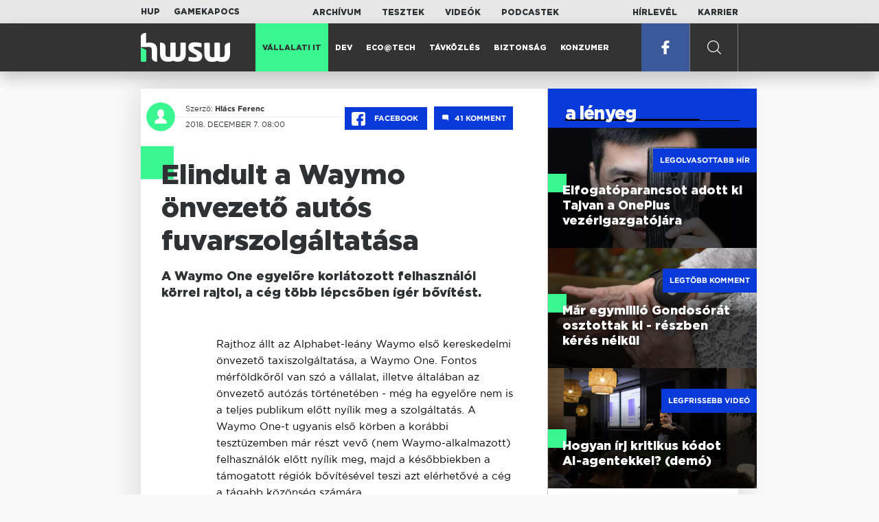

--- FILE ---
content_type: text/html; charset=UTF-8
request_url: https://www.hwsw.hu/hirek/59728/google-alphabet-waymo-onvezeto-auto.html
body_size: 6884
content:
<!DOCTYPE html>
<html lang="hu">

<head>

    <!-- Google Analytics -->
    <script>
        window.ga=window.ga||function(){(ga.q=ga.q||[]).push(arguments)}; ga.l=+new Date;
        ga('create', 'UA-116091-5', 'auto');
        ga('send', 'pageview');

		//window.ga = function(send, event, Videos, play, Fall) { alert(event); console.log(send, event, Videos, play, Fall) }
    </script>
    <script async src='//www.google-analytics.com/analytics.js'></script>
    <!-- End Google Analytics -->

    <meta charset="UTF-8">
    <title> Elindult a Waymo önvezető autós fuvarszolgáltatása - HWSW </title>
    <meta name="description" content="A Waymo One egyelőre korlátozott felhasználói körrel rajtol, a cég több lépcsőben ígér bővítést." />
    <meta name="keywords" content="google,alphabet,waymo,onvezeto,auto">
    <link rel="apple-touch-icon" sizes="180x180" href="/apple-touch-icon.png">
    <link rel="icon" type="image/png" sizes="32x32" href="/favicon-32x32.png">
    <link rel="icon" type="image/png" sizes="16x16" href="/favicon-16x16.png">
    <link rel="manifest" href="/manifest.json">
    <link rel="mask-icon" href="/safari-pinned-tab.svg" color="#5bbad5">
    <meta name="theme-color" content="#2cd5bc">
    <meta name="viewport" content="width=device-width, initial-scale=1">
    
    <meta property="og:title" content="Elindult a Waymo önvezető autós fuvarszolgáltatása">
    <meta property="og:image" content="https://www.hwsw.hu/img/share-img.png">
    <meta property="og:url" content="https://www.hwsw.hu/hirek/59728/google-alphabet-waymo-onvezeto-auto.html">
    <meta property="og:description" content="A Waymo One egyelőre korlátozott felhasználói körrel rajtol, a cég több lépcsőben ígér bővítést.">
    <meta property="og:site_name" content="HWSW">
    <meta property="og:type" content="article" />
    <meta name="csrf-token" content="FPdGSfKh0LjjEN88bWATuMBYPyEXgnMz1ceTKBku" />
    <link async rel="stylesheet" href="https://www.hwsw.hu/css/public.css?d=6_22_19_11">
        <link rel="alternate" type="text/xml" href="https://www.hwsw.hu/feed">

    
        


</head>

<body class="hirek-page">
    <header>
    <section class="top-bar">
    <div class="wrapper">
        <div class="attachments">
            <p>Mellékleteink:</p>
            <a target="_blank"  href="https://hup.hu">HUP</a>
            <a target="_blank"  href="https://www.gamekapocs.hu">Gamekapocs</a>
        </div>
        <div class="links">
            <ul>
                <li><a href="https://www.hwsw.hu/archivum">Archívum</a></li>
                <li><a href="https://www.hwsw.hu/tesztek">Tesztek</a></li>
                <li><a href="https://www.hwsw.hu/videos">Videók</a></li>
                <li><a href="https://www.hwsw.hu/podcasts">Podcastek</a></li>
            </ul>
        </div>
        <div class="links">
            <ul>
                <li><a href="https://www.hwsw.hu/newsletter">Hírlevél</a></li>
                <li><a href="https://www.hwsw.hu/karrier">Karrier</a></li>
            </ul>
        </div>
    </div>
</section>
    <nav id="desktop">
    <div class="wrapper">
        <div class="logo">
            <img src="https://www.hwsw.hu/img/icons/logo.svg" class="svg">
            <a title="HWSW Informatikai Hírmagazin" href="https://www.hwsw.hu"></a>
        </div>
        <ul class="main-menu">
            <li class="
            active
    ">
            <a href="https://www.hwsw.hu/rovat/vallalati-it">Vállalati IT</a>
    </li>            <li class="
    ">
            <a href="https://www.hwsw.hu/rovat/dev">Dev</a>
    </li>            <li class="
    ">
            <a href="https://www.hwsw.hu/rovat/ecotech">Eco@Tech</a>
    </li>            <li class="
    ">
            <a href="https://www.hwsw.hu/rovat/tavkozles">Távközlés</a>
    </li>            <li class="
    ">
            <a href="https://www.hwsw.hu/rovat/biztonsag">Biztonság</a>
    </li>            <li class="
    ">
            <a href="https://www.hwsw.hu/rovat/konzumer">Konzumer</a>
    </li>        </ul>
        <div class="more-link">

                        <a target="_blank" class="facebook" href="https://www.facebook.com/hwswhu">
                <img src="https://www.hwsw.hu/img/icons/facebook.svg" class="svg">
            </a>

        </div>
        <div class="search-form">
            <form method="get" action="https://www.hwsw.hu/keres">
                <label id="character-counter" class="isShort">Még <span></span> karakter.</label>
                <input type="text" name="q" placeholder="Keresés...">
            </form>
        </div>
        <div class="search svg search-image"></div>

        <!-- <a class="search" href="#">
            <img src="https://www.hwsw.hu/img/icons/search-icon.svg" class="svg">
            <img src="https://www.hwsw.hu/img/icons/hamburger-close.png" class="svg">
        </a> -->
    </div>
    <div class="search-form-overlay"></div>
</nav>
    <nav id="mobile">
    <div class="wrapper">
        <div class="logo">
            <img src="https://www.hwsw.hu/img/icons/logo.svg" class="svg">
            <a title="HWSW Informatikai Hírmagazin" href="https://www.hwsw.hu"></a>
        </div>
        <span class="mobile-menu-trigger"></span>
    </div>
    <div class="mobile-dropdown-wrapper">
            <div class="search-field">
                 <form method="get" action="https://www.hwsw.hu/keres">
                    <input type="text" name="q" placeholder="Keresés...">
                    <input type="submit" value="">
                </form>
            </div>
            <ul class="mobile-main-menu">
                <li class="
    ">
            <a href="https://www.hwsw.hu/tesztek?slug=tests">Tesztek</a>
    </li>                <li class="
    ">
            <a href="https://www.hwsw.hu/videos?slug=videos">Videók</a>
    </li>                <li class="
    ">
            <a href="https://www.hwsw.hu/rovat/archive">Archívum</a>
    </li>                <li class="
    ">
            <a href="https://www.hwsw.hu/newsletter?slug=newsletter">Hírlevél</a>
    </li>                <li class="
    ">
            <a href="https://www.hwsw.hu/karrier?slug=career">Karrier</a>
    </li>
                            </ul>
            <div class="attachment-menu-title">
                Mellékleteink
            </div>
            <ul class="mobile-main-menu">
                <li><a href="https://hup.hu">HUP</a></li>
                <li><a href="https://www.gamekapocs.hu">Gamekapocs</a></li>
            </ul>


            
        </div>
</nav></header>

    
<main class=" white">
    <div class="main-wrap main-wrap-article">
        <div class="row">
            <article class="article-detail" id="article-perma" data-id="59728">

    <div class="header">
        <div class="header-inner">
            <div class="author">
                <div class="profile-pic-wrapper">
                    																					<a href="mailto:hlacs.ferenc@hwsw.hu">
									<div class="lazy profile-pic"
										data-src=""></div>
								</a>
													                                    </div>
                <div class="author-name">
                    <p>
                                                                        Szerző:
                                                <a href="mailto:hlacs.ferenc@hwsw.hu">Hlács Ferenc</a>                                                                                            </p>
                    <p class="date">
                                                2018. december  7. 08:00
                                            </p>
                </div>
            </div>

            <div class="article-info">

                <a href="https://www.facebook.com/dialog/feed?app_id=356500288162890&display=page&link=https://www.hwsw.hu/hirek/59728/google-alphabet-waymo-onvezeto-auto.html&redirect_uri=https://www.hwsw.hu/hirek/59728/google-alphabet-waymo-onvezeto-auto.html" 
                    data-layout="button_count"
                    class="facebook-share share-article-button"
                    onclick="ga('send', 'event', 'Cikkek', 'Facebook', 'Elindult a Waymo önvezető autós fuvarszolgáltatása', null, {nonInteraction: true});">
                    <span class="facebook-icon">
                        <img src="https://www.hwsw.hu/img/icons/facebook.svg" class="svg">
                    </span>
                    Facebook
                </a>
                                <a class="comments js-scroll-to-section-button" href="#comment_button">
                    <span class="disqus-comment-count" data-disqus-identifier="59728">41</span>
                </a>
                            </div>
        </div>
    </div>

    <div class="js-article-content">
        <h1 class="article-title"><span>Elindult a Waymo önvezető autós fuvarszolgáltatása</span></h1>
        <h2 class="lead">A Waymo One egyelőre korlátozott felhasználói körrel rajtol, a cég több lépcsőben ígér bővítést.</h2>

                <div class="article-content-inner details ">
            <p>Rajthoz állt az Alphabet-leány Waymo első kereskedelmi önvezető taxiszolgáltatása, a Waymo One. Fontos mérföldkőről van szó a vállalat, illetve általában az önvezető autózás történetében - még ha egyelőre nem is a teljes publikum előtt nyílik meg a szolgáltatás. A Waymo One-t ugyanis első körben a korábbi tesztüzemben már részt vevő (nem Waymo-alkalmazott) felhasználók előtt nyílik meg, majd a későbbiekben a támogatott régiók bővítésével teszi azt elérhetővé a cég a tágabb közönség számára.</p>
<p>Az önvezető autók Arizona államban, Phoneix Chandler, Tempe, Mesa és Gilbert, régióiban indulnak útnak, ahol a helyiek a tesztüzemben már megismerkedhettek a sofőr nélkül guruló járművekkel - fontos különbség azonban, hogy a vállalat a szolgáltatás korai szakaszában visszaülteti biztonsági sofőrjeit a volánok mögé - az<a href="https://www.hwsw.hu/hirek/58579/uber-onvezeto-auto-baleset-halal-gazolas.html" target="_blank" rel="noopener noreferrer"> Uber botrány</a>, illetve a Waymo korábbi főmérnöke, Anthony Levandowski nemrég napvilágot látott <a href="https://www.hwsw.hu/hirek/59534/google-waymo-onvezeto-auto-levandowski.html" target="_blank" rel="noopener noreferrer">önvezető autós balesetei fényében </a>nem csoda, hogy a cég igyekszik a lehető leginkább bebiztosítani magát a rajtnál.</p>
<p style="text-align: center;"> <div class="video-player-wrap js-video-player-wrap">
        <section class="lazy video-player js-video-player" data-youtube=" Eq89YGbERzs"
        data-youtube-start=""
             data-src="https://i.ytimg.com/vi/Eq89YGbERzs/maxresdefault.jpg" >
            <div class="header">
                <div class="meta">
                    <div class="time">01:18</div>
                                    </div>
            </div>
            <div class="content">
                <span class="video-icon">&nbsp;</span>
                <div class="video-info">
                    <h2>
                        <span>Introducing Waymo One, the fully autonomous driving ride-hailing service</span>
                    </h2>
                    
                    <a href="#" class="read-more">Még több videó<span class="arrow"></span></a>
                </div>
            </div>
        </section>
    </div>
</p>
<p>A szolgáltatásban dolgozó autókat a felhasználók mobilappról tudják majd megrendelni, éjjel-nappal, az úti célt megadva pedig az app a becsült árat is kiírja. Kérdés esetén lehetőség van az alkalmazáson, vagy akár az önvezető Chrysler Pacifica modellekbe telepített konzolokon keresztül felvenni a kapcsolatot a Waymo munkatársaival.</p>
<table class="ad-block-mobile-table"><tbody><tr><td>
        <div class="ab-block">
            <h3 class="target-title">London calling: a magyar IT kivándorlás valósága</h3>
            Kirándultunk egyet a második legnagyobb magyar településen.
            <a href="https://www.hwsw.hu/podcast/70068/kraftie-it-informatikai-karrier-kulfoldi-munkavallalas-london-tech-hub.html" title="London calling: a magyar IT kivándorlás valósága" target="_blank"></a>
        </div>
    </td></tr></tbody></table>

    <p class="ab-block">
        <span class="target-title">London calling: a magyar IT kivándorlás valósága</span>
        Kirándultunk egyet a második legnagyobb magyar településen.
        <a href="https://www.hwsw.hu/podcast/70068/kraftie-it-informatikai-karrier-kulfoldi-munkavallalas-london-tech-hub.html" title="London calling: a magyar IT kivándorlás valósága" target="_blank"></a>
    </p>
<p>A Waymo One-nal párhuzamosan a vállalat tavaly indított tesztprogramot is megtartja, annak mintegy 400 résztvevőjével együtt - akik persze igény szerint a One-t is használhatják. A tesztprogramban a cég a technológia további csiszolása mellett új funkciókat is ki tud próbálni a széles körű bevezetés előtt. A cég az iparágban rohamtempóban terjeszkedik, idén októberben bejelentette <a href="https://www.hwsw.hu/hirek/59576/waymo-kalifornia-onvezeto-auto-google-alphabet.html" target="_blank" rel="noopener noreferrer">Kaliforniában elsőként szerezte meg </a>a felelős hatóságok engedélyét autóinak biztonsági sofőr nélküli tesztelésére a közutakon. A vállalat szintén októberben számolt be róla, hogy autói közúton összesen már több mint<a href="https://www.hwsw.hu/hirek/59503/waymo-onvezeto-auto-google-alphabet.html" target="_blank" rel="noopener noreferrer"> tízmillió mérföldet tettek meg, </a>szimulációkban pedig mintegy hétmilliárd mérföldön vannak túl.</p>
<p>Bár a frissen elrajtolt Waymo One-t a fentebb sorolt felhasználói és területi korlátozások fényében még nem igazán lehet teljes értékű fuvarszolgáltatásnak tekinteni, ha azonban a cég tartja magát az eddigi tempóhoz, már nem kell sok idő hozzá, hogy a széles körben elérhetővé tegye az önvezető autós személyszállítást. A terjeszkedést a cég több lépcsőben tervezi, így a következő hónapokban jó eséllyel több bejelentésre is számíthatunk az ügyfélkör kiszélesítése kapcsán.</p>
        </div>
    </div>

    <footer>
                        
        <div class="footer-meta">
            <div class="button-group">


                <a href="https://www.facebook.com/dialog/feed?app_id=356500288162890&display=page&link=https://www.hwsw.hu/hirek/59728/google-alphabet-waymo-onvezeto-auto.html&redirect_uri=https://www.hwsw.hu/hirek/59728/google-alphabet-waymo-onvezeto-auto.html" 
                    data-layout="button_count"
                    class="facebook-share share-article-button"
                    onclick="ga('send', 'event', 'Cikkek', 'Facebook', 'Elindult a Waymo önvezető autós fuvarszolgáltatása', null, {nonInteraction: true});">
                    <span class="facebook-icon">
                        <img src="https://www.hwsw.hu/img/icons/facebook.svg" class="svg">
                    </span>
                    Facebook
                </a>


                <a target="_blank" href="https://www.hwsw.hu/hiba-jelentes/59728" class="catch-error-button" rel="nofollow">
                    <span class="error-icon">
                        <img src="https://www.hwsw.hu/img/icons/error_icon.svg" class="svg">
                    </span>
                    Hibát találtam
                </a>
            </div>
            <a class="back-to-top js-back-to-top" href="#top">vissza a tetejére</a>
        </div>
        
                <div id="comment_button" class="comments-button-wrap">
            <button class="js-disqus-button button-ghost">
                <span>Hozzászólások (<span class="disqus-comment-count" data-disqus-identifier="59728">41</span>)</span>
                <img class="icon" src="https://www.hwsw.hu/img/icons/show_comments_icon.svg" alt="">
            </button>
        </div>

        <div id="disqus_thread"></div>
            </footer>

</article>            <aside class="articles">
    <section class="most-popular">
        <div class="section-title">
            <div class="title">
                <span>a lényeg</span>
            </div>
        </div>
        <article class="lazy featured-news-item-1"  data-src="https://www.hwsw.hu/./storage/uploads/460x/01pete_lau_oneplus.jpg"  >
        <a href="https://www.hwsw.hu/hirek/70053/oneplus-ceo-tajvan-munkavallalo-toborzas-kina-elfogatoparancs.html" title="Elfogatóparancsot adott ki Tajvan a OnePlus vezérigazgatójára" class="article-link"
         onclick="ga('send', 'event', 'Cikkek', 'Legolvasottabb', 'Elfogatóparancsot adott ki Tajvan a OnePlus vezérigazgatójára', null, '');" >
            <div class="header">
                        <span class="label">Legolvasottabb hír</span>                    </div>
        <div class="content">
                        <h4>
                <span>Elfogatóparancsot adott ki Tajvan a OnePlus vezérigazgatójára</span>
            </h4>
        </div>
    </a>

</article>
        <article class="lazy featured-news-item-1"  data-src="https://www.hwsw.hu/./storage/uploads/460x/01gondosora.jpg"  >
        <a href="https://www.hwsw.hu/hirek/70069/gondosora-idosgondozas-segelyhivo-kormanyzati-szolgaltato-kozpont-rrf-tamogatas.html" title="Már egymillió Gondosórát osztottak ki - részben kérés nélkül" class="article-link"
         onclick="ga('send', 'event', 'Cikkek', 'Legtöbb komment', 'Már egymillió Gondosórát osztottak ki - részben kérés nélkül', null, '');" >
            <div class="header">
                        <span class="label">Legtöbb komment</span>                    </div>
        <div class="content">
                        <h4>
                <span>Már egymillió Gondosórát osztottak ki - részben kérés nélkül</span>
            </h4>
        </div>
    </a>

</article>
                    <article class="lazy featured-news-item-1"  data-src="https://www.hwsw.hu/./storage/uploads/460x/01ai-engineering-demoday-domi.jpg"   data-src="https://i.ytimg.com/vi/R1IxXt1QUto/maxresdefault.jpg" >
        <a href="https://www.hwsw.hu/video/227/ai-agent-coding-kraftie-engineering-demoday.html" title="Hogyan írj kritikus kódot AI-agentekkel? (demó)" class="article-link"
         onclick="ga('send', 'event', 'Cikkek', 'Videó', 'Hogyan írj kritikus kódot AI-agentekkel? (demó)', null, '');" >
            <div class="header">
                        <span class="label">Legfrissebb videó</span>                    </div>
        <div class="content">
                        <h4>
                <span>Hogyan írj kritikus kódot AI-agentekkel? (demó)</span>
            </h4>
        </div>
    </a>

</article>
            </section>
    </aside>
        </div>
    </div>

    <section class="from-homepage">
    <div class="section-title">
        <div class="title"><span>a címlapról</span></div>
    </div>
            <section class="hero-news">

    <div class="col">
        <article class="lazy featured-news-item-2"
 data-src="https://www.hwsw.hu/./storage/uploads/921x/01huf.jpg" >
            <a href="https://www.hwsw.hu/hirek/70073/telekommunikacio-korrekcio-dijkorrekcio-indexalas-havi-dij-elofizetes-inflacio-ksh.html" title="Ideje elengedni az inflációfüggő díjindexálást a távközlésben" id="article_show" class="article-link" onclick="ga('send', 'event', 'Cikkek', 'Cikkajánló 1', 'Ideje elengedni az inflációfüggő díjindexálást a távközlésben', null, '');">
            <div class="overlay"></div>
        <div class="header">
            <div class="header-inner">
                <div class="article-info">
                                        <span class="comments disqus-comment-count"  data-disqus-identifier="70073">9</span>
                                    </div>
            </div>
        </div>
        <div class="content">
            
            <h4>
                <span>Ideje elengedni az inflációfüggő díjindexálást a távközlésben</span>
            </h4>
            <div class="featured-lead">
                <p class="lead">A d&iacute;jkorrekci&oacute;nak ma m&aacute;r sem a m&eacute;rt&eacute;ke sem az időpontja nem l&aacute;that&oacute; előre.</p>
            </div>
        </div>
    </a>
</article>
    </div>

    <div class="col">
        <article class="lazy featured-news-item-1"
 data-src="https://www.hwsw.hu/./storage/uploads/460x/01chatgpt_elofizuk.jpg" >
        <a href="https://www.hwsw.hu/hirek/70074/openai-chatgpt-go-bevezetes-globalis-hirdetesek.html" title="Világszerte elérhető az olcsó ChatGPT" class="article-link"
         onclick="ga('send', 'event', 'Cikkek', 'Cikkajánló 2', 'Világszerte elérhető az olcsó ChatGPT', null, '');" >
            <div class="header">
                        <span class="disqus-comment-count"  data-disqus-identifier="70074">2</span>                    </div>
        <div class="content">
                        <h4>
                <span>Világszerte elérhető az olcsó ChatGPT</span>
            </h4>
        </div>
    </a>

</article>
        <article class="lazy featured-news-item-1"
 data-src="https://www.hwsw.hu/./storage/uploads/460x/01celltower_emelokosar.jpg" >
        <a href="https://www.hwsw.hu/hirek/70072/europai-unio-eu-europa-kritikus-infrastruktura-kina-huawei-zte-telekommunikacio-napenergia.html" title="Napirenden a kínaiak kiszorítása az európai kritikus infrastruktúrákból" class="article-link"
         onclick="ga('send', 'event', 'Cikkek', 'Cikkajánló 3', 'Napirenden a kínaiak kiszorítása az európai kritikus infrastruktúrákból', null, '');" >
            <div class="header">
                        <span class="disqus-comment-count"  data-disqus-identifier="70072">6</span>                    </div>
        <div class="content">
                        <h4>
                <span>Napirenden a kínaiak kiszorítása az európai kritikus infrastruktúrákból</span>
            </h4>
        </div>
    </a>

</article>
    </div>
</section>
    
    <div class="mobile-hidden">
                    <div class="recommend-articles desktop">
            <article class="lazy featured-news-item-1"  data-src="https://www.hwsw.hu/./storage/uploads/460x/01threadsx.jpg"  >
        <a href="https://www.hwsw.hu/hirek/70076/meta-threads-musk-xplatform-mobil-felhasznalo-aktiv-napi.html" title="Beelőzte az X-et mobilon a Threads" class="article-link"
        >
            <div class="header">
                        <span class="disqus-comment-count"  data-disqus-identifier="70076">1</span>                    </div>
        <div class="content">
                        <h4>
                <span>Beelőzte az X-et mobilon a Threads</span>
            </h4>
        </div>
    </a>

</article>
        <article class="lazy featured-news-item-1"  data-src="https://www.hwsw.hu/./storage/uploads/460x/01workrooms.jpg"  >
        <a href="https://www.hwsw.hu/hirek/70071/meta-metaverzum-horizon-workrooms-vr-vallalati-uzleti-felhasznalas-kollaboracio-quest-headset.html" title="Szertefoszlott a Meta irodai VR-ról szóló álma" class="article-link"
        >
            <div class="header">
                        <span class="disqus-comment-count"  data-disqus-identifier="70071">0</span>                    </div>
        <div class="content">
                        <h4>
                <span>Szertefoszlott a Meta irodai VR-ról szóló álma</span>
            </h4>
        </div>
    </a>

</article>
        <article class="lazy featured-news-item-1"  data-src="https://www.hwsw.hu/./storage/uploads/460x/01gondosora.jpg"  >
        <a href="https://www.hwsw.hu/hirek/70069/gondosora-idosgondozas-segelyhivo-kormanyzati-szolgaltato-kozpont-rrf-tamogatas.html" title="Már egymillió Gondosórát osztottak ki - részben kérés nélkül" class="article-link"
        >
            <div class="header">
                        <span class="disqus-comment-count"  data-disqus-identifier="70069">31</span>                    </div>
        <div class="content">
                        <h4>
                <span>Már egymillió Gondosórát osztottak ki - részben kérés nélkül</span>
            </h4>
        </div>
    </a>

</article>
        </div>
<div class="recommend-articles mobile">
            <article class="news-item" id="cikk70076">
                <a href="https://www.hwsw.hu/hirek/70076/meta-threads-musk-xplatform-mobil-felhasznalo-aktiv-napi.html" title="Beelőzte az X-et mobilon a Threads">
                                    <div class="lazy featured-image" data-src="https://www.hwsw.hu/./storage/uploads/250x175/01threadsx.jpg"></div>
                    </a>
    <div class="news-info">
        <div class="header">
                            <p class="category">THREADS</p>
                                        <span class="disqus-comment-count" data-disqus-identifier="70076">1</span>
                    </div>
        <div class="news-content">
            <h4>
                                                <a href="https://www.hwsw.hu/hirek/70076/meta-threads-musk-xplatform-mobil-felhasznalo-aktiv-napi.html">Beelőzte az X-et mobilon a Threads</a>
                            
            </h4>
            <!-- Dynamic heading tag close END -->
            <p class="date">2026. január 19. 12:58</p>

                                                <span class="lead">Weben m&eacute;g Elon Musk platformja domin&aacute;l, de mobilon m&aacute;r a Threads a kedvenc.</span>
                                    </div>
    </div>
</article>
        <article class="news-item" id="cikk70071">
                <a href="https://www.hwsw.hu/hirek/70071/meta-metaverzum-horizon-workrooms-vr-vallalati-uzleti-felhasznalas-kollaboracio-quest-headset.html" title="Szertefoszlott a Meta irodai VR-ról szóló álma">
                                    <div class="lazy featured-image" data-src="https://www.hwsw.hu/./storage/uploads/250x175/01workrooms.jpg"></div>
                    </a>
    <div class="news-info">
        <div class="header">
                            <p class="category">ROLÓ</p>
                                        <span class="disqus-comment-count" data-disqus-identifier="70071">0</span>
                    </div>
        <div class="news-content">
            <h4>
                                                <a href="https://www.hwsw.hu/hirek/70071/meta-metaverzum-horizon-workrooms-vr-vallalati-uzleti-felhasznalas-kollaboracio-quest-headset.html">Szertefoszlott a Meta irodai VR-ról szóló álma</a>
                            
            </h4>
            <!-- Dynamic heading tag close END -->
            <p class="date">2026. január 16. 13:56</p>

                                                <span class="lead">A Horizon Workrooms lel&ouml;v&eacute;s&eacute;vel a Meta egy&eacute;rtelműen jelzi, hogy t&ouml;bb&eacute; felesleges &aacute;br&aacute;ndozni a&nbsp; VR v&aacute;llalati felhaszn&aacute;l&aacute;s&aacute;r&oacute;l.</span>
                                    </div>
    </div>
</article>
        <article class="news-item" id="cikk70069">
                <a href="https://www.hwsw.hu/hirek/70069/gondosora-idosgondozas-segelyhivo-kormanyzati-szolgaltato-kozpont-rrf-tamogatas.html" title="Már egymillió Gondosórát osztottak ki - részben kérés nélkül">
                                    <div class="lazy featured-image" data-src="https://www.hwsw.hu/./storage/uploads/250x175/01gondosora.jpg"></div>
                    </a>
    <div class="news-info">
        <div class="header">
                            <p class="category">idősgondozás</p>
                                        <span class="disqus-comment-count" data-disqus-identifier="70069">31</span>
                    </div>
        <div class="news-content">
            <h4>
                                                <a href="https://www.hwsw.hu/hirek/70069/gondosora-idosgondozas-segelyhivo-kormanyzati-szolgaltato-kozpont-rrf-tamogatas.html">Már egymillió Gondosórát osztottak ki - részben kérés nélkül</a>
                            
            </h4>
            <!-- Dynamic heading tag close END -->
            <p class="date">2026. január 16. 13:28</p>

                                                <span class="lead">A program RRF-alap&uacute; finansz&iacute;roz&aacute;sa k&ouml;zben tavaly decemberben befejeződ&ouml;tt.</span>
                                    </div>
    </div>
</article>
        </div>            </div>
</section>
    <section class="site-footer">

    <div class="footer-navigation">
    <ul>
        <li><a href="https://www.hwsw.hu/oldal/impresszum">impresszum</a></li>
        <li><a href="mailto:bole.gyorgy@hwsw.hu?subject=Médiaajánlat">médiaajánlat</a></li>
        <li><a href="https://www.hwsw.hu/oldal/etikai-kodex">etikai kódex</a></li>
        <li><a href="https://www.hwsw.hu/oldal/hozzaszolasi-szabalyzat">hozzászólási szabályzat</a></li>
        <li><a href="https://www.hwsw.hu/oldal/adatvedelem">adatvédelem</a></li>
        <li><a href="https://www.hwsw.hu/oldal/rolunk">about us</a></li>
    </ul>
</div>
</section>
</main>
    </div>
    <script>
        var cookie_settings = {
            url: 'https://www.hwsw.hu/oldal/adatvedelem',
            text: 'A weboldalunkon cookie-kat használunk, hogy a legjobb felhasználói élményt nyújthassuk.',
        }
        var disqus_settings = {
            shortname: 'hwsw',
            publicKey: 'CeBoe6ueixxIMCGIShv9PnGBtFePWZ0DXsjFqgkwe62Cn65GEROteFA2CdRZuUtQ',
        }
    </script>

    <script async src="https://www.hwsw.hu/js/public.js?d=6_22_19_11"></script>
    <script>document.body.className += ' fade-out';</script>

</body>
</html>

    <script>
    var disqus_config = function () {
    shortname = 'hwsw';
    this.page.url = "https://www.hwsw.hu/hirek/59728/google-alphabet-waymo-onvezeto-auto.html";
    this.page.identifier = "59728";
    this.page.title = "Elindult a Waymo önvezető autós fuvarszolgáltatása";
};
</script>

</body>

</html>